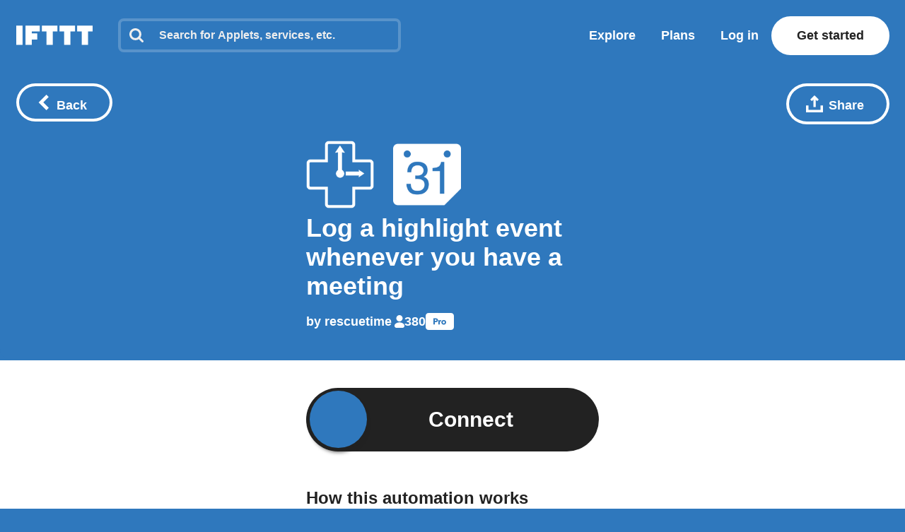

--- FILE ---
content_type: text/javascript
request_url: https://web-assets.ifttt.com/builds/assets/unauthenticated_applet-ADbRGOVW.js
body_size: 378
content:
import{s as d}from"./shared_vanilla_setup-B-dQulyl.js";import{i as c}from"./sharing-ZCL5lFsI.js";import{B as l}from"./build_automation_dropdown-Dz0ikYaV.js";import{i as o,U as n}from"./user-snYI-LHZ.js";import{l as u,s as m,v as p}from"./header-BtxRs-bk.js";import{s as S}from"./utils-Dgq4nV1v.js";import{T as v}from"./tqa_list_tabs-DfPpKiGZ.js";import"./exports-Bhdkkp7I.js";import"./setup_unified_mobile_menu-KN9tCv1m.js";import"./_commonjsHelpers-CE1G-McA.js";function w(){const e=document.querySelector(".connect-button"),{url:i,applet_slug:a,sessionId:s}=JSON.parse(e.dataset.connect);e.addEventListener("click",()=>{const t=S(a,s),r=u(t)||{user:o};r.user.authRequestedAt=new Date().toISOString(),m({user:o},t),window.location.assign(i)},{once:!0})}d();document.addEventListener("DOMContentLoaded",function(){c(),w(),n("code",null),window.addEventListener("appletEnabled",()=>{document.querySelector(".connection-id.hide")?.classList.remove("hide"),document.querySelector("div.delete.hide")?.classList.remove("hide"),document.querySelector(".top_level_activity")?.classList.remove("hide")},{once:!0}),window.addEventListener("appletEnabled",()=>{document.querySelector(".connection-notifications-wrapper")?.classList.remove("hide")}),window.addEventListener("appletDisabled",()=>{document.querySelector(".connection-notifications-wrapper")?.classList.add("hide")})},{once:!0});Object.assign(window.App.Scripts,{BuildAutomationDropdown:l,UpdateParam:n,SetDatadogRumContext:p,TqaListTabs:v});
//# sourceMappingURL=unauthenticated_applet-ADbRGOVW.js.map
